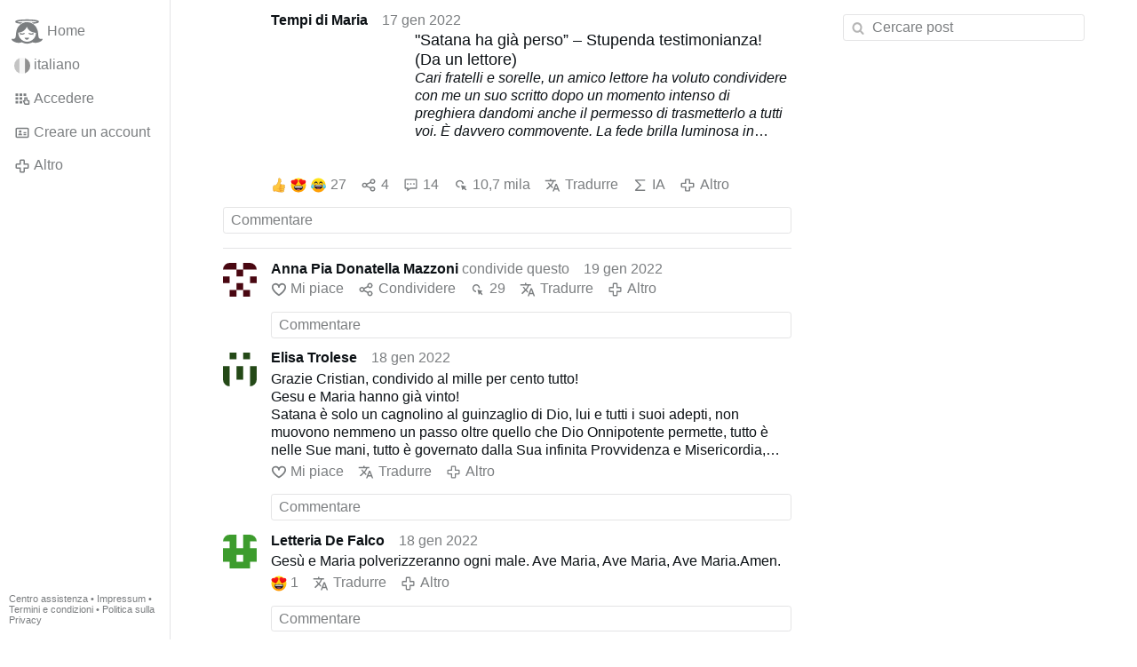

--- FILE ---
content_type: text/html; charset=utf-8
request_url: https://www.gloria.tv/post/zCLpZgTte4qZ2mgzeeCNqib8M/replies
body_size: 10997
content:
<!DOCTYPE html><html lang="it"><head><meta charset="utf-8"><meta name="viewport" content="width=device-width,initial-scale=1,minimum-scale=0.5,maximum-scale=2"><meta name="language" content="it"><title>&quot;Satana ha già perso” – Stupenda testimonianza! (Da un lettore) – Gloria.tv</title><link rel="stylesheet" href="/style/VwxYVANw84D92PDpeAQMLm2WV"><script src="/script/6UYm8pYRGmoS1P3qBNbb9Ua3i" async></script><script type="application/json">{"language":"LWuifGHdzSMu3RbWvem4B68Dj","i18n":{"datetime":{"plural":"['one','many','other'][(n==1)?0:((n!=0&&n%1000000==0)?1:2)]","year-1":"anno scorso","year-0":"quest’anno","year+1":"anno prossimo","year-one":"{#} anno fa","year-other":"{#} anni fa","year+one":"tra {#} anno","year+other":"tra {#} anni","month-1":"mese scorso","month-0":"questo mese","month+1":"mese prossimo","month-one":"{#} mese fa","month-other":"{#} mesi fa","month+one":"tra {#} mese","month+other":"tra {#} mesi","week-1":"settimana scorsa","week-0":"questa settimana","week+1":"settimana prossima","week-one":"{#} settimana fa","week-other":"{#} settimane fa","week+one":"tra {#} settimana","week+other":"tra {#} settimane","day-2":"l’altro ieri","day-1":"ieri","day-0":"oggi","day+1":"domani","day+2":"dopodomani","day-one":"{#} giorno fa","day-other":"{#} giorni fa","day+one":"tra {#} giorno","day+other":"tra {#} giorni","hour-0":"quest’ora","hour-one":"{#} ora fa","hour-other":"{#} ore fa","hour+one":"tra {#} ora","hour+other":"tra {#} ore","minute-0":"questo minuto","minute-one":"{#} minuto fa","minute-other":"{#} minuti fa","minute+one":"tra {#} minuto","minute+other":"tra {#} minuti","second-0":"ora","second-one":"{#} secondo fa","second-other":"{#} secondi fa","second+one":"tra {#} secondo","second+other":"tra {#} secondi","sunday-1":"domenica scorsa","sunday+1":"domenica prossima","monday-1":"lunedì scorso","monday+1":"lunedì prossimo","tuesday-1":"martedì scorso","tuesday+1":"martedì prossimo","wednesday-1":"mercoledì scorso","wednesday+1":"mercoledì prossimo","thursday-1":"giovedì scorso","thursday+1":"giovedì prossimo","friday-1":"venerdì scorso","friday+1":"venerdì prossimo","saturday-1":"sabato scorso","saturday+1":"sabato prossimo"},"wysiwyg":{"image":"Inserire immagine","attach":"Allegare file","smileys":"Emoticon","link":"Inserire link","bold":"Grassetto","italic":"Corsivo","underline":"Sottolineato","striketrough":"Barrato","textcolor":"Colore testo","backcolor":"Colore sfondo","clear":"Rimuovere formattazione"}},"user":null,"synchronizer":"7pbPU5EB9BCtIFVIqM2gLxVDiQr6jYWdLv3TIia5Z1eOHH2hYkzyffpFIo9luMyHwtdM5swscszNZgkTEk1wQTULuzpWGXmzLF4wwnm","session":"5Fm11eXIcftoYeRmdDkz5ymlWTjoBo7MIISc5Sduw1zs3rjZZSxShClSlywFjyLJDn5liSyzGHQJyL7GHC0Rm6djPzYsntyr22WtlrjwAxP1m","websocket":{"url":"wss://ws0001.gloria.tv/"}}</script><link rel="canonical" href="/post/zCLpZgTte4qZ2mgzeeCNqib8M/replies"><link rel="prev" href="/post/SkQGXoGJrsmp3HnPbbpa8y7EV"><link rel="next" href="/post/RNRNGvC4GVSZ1xr1h923NULSc"><link rel="icon" sizes="any" href="/assets/favicon.svg" type="image/svg+xml"><link rel="icon" sizes="any" href="/assets/favicon.ico"><link rel="apple-touch-icon" sizes="180x180" href="/assets/apple-touch-icon.png"><link rel="manifest" href="/assets/manifest.webmanifest"><meta name="referrer" content="origin-when-cross-origin"><meta name="robots" content="noindex"><meta name="google" content="notranslate"><meta property="og:url" content="https://www.gloria.tv/post/zCLpZgTte4qZ2mgzeeCNqib8M"><meta property="og:type" content="article"><meta property="og:article:published_time" content="63809657785129182"><meta property="og:title" content="&quot;Satana ha già perso” – Stupenda testimonianza! (Da un lettore)"><meta property="og:image" content="https://seedus4268.gloriatv.net/storage1/9wqpdb9h463o4h1a3s7tmbuqwud12cconcac84z?secure=KcRvFVMXxpHSZPLoULQvKw&amp;expires=1768610235&amp;scale=4096"></head><body><div class="frame"><nav><ul class="menu"><li><a href="/" data-load="{}"><svg viewBox="0 0 24 24" class="icon home"><use xlink:href="/icon/mascot#icon"></use></svg><svg viewBox="0 0 24 24" class="icon home"><use xlink:href="/icon/mascotinverse#icon"></use></svg>Home</a></li><li><a href="/languages/" data-dialog="{&quot;languages&quot;:&quot;&quot;}"><span class="figure icon"><svg xmlns="http://www.w3.org/2000/svg" style="border-radius:50%" viewBox="0 0 512 512"><path fill="#eee" d="M167 0h178l25.9 252.3L345 512H167l-29.8-253.4z"/><path fill="#6da544" d="M0 0h167v512H0z"/><path fill="#d80027" d="M345 0h167v512H345z"/></svg></span>italiano</a></li><li><label for="login"><svg viewBox="0 0 24 24" class="icon"><use xlink:href="/icon/credentials#icon"></use></svg>Accedere</label></li><li><a href="/signup/" data-load="{&quot;signup&quot;:&quot;&quot;}"><svg viewBox="0 0 24 24" class="icon"><use xlink:href="/icon/profile#icon"></use></svg>Creare un account</a></li><li class="dropdown"><button class="link" type="button"><svg viewBox="0 0 24 24" class="icon"><use xlink:href="/icon/more#icon"></use></svg>Altro</button><ul class="menu"><li><a href="/videos/" data-load="{&quot;videos&quot;:&quot;&quot;}"><svg viewBox="0 0 24 24" class="icon"><use xlink:href="/icon/video#icon"></use></svg>Video</a></li><li><a href="/news/" data-load="{&quot;news&quot;:&quot;&quot;}"><svg viewBox="0 0 24 24" class="icon"><use xlink:href="/icon/story#icon"></use></svg>Notizie</a></li><li><a href="/photos/" data-load="{&quot;photos&quot;:&quot;&quot;}"><svg viewBox="0 0 24 24" class="icon"><use xlink:href="/icon/photo#icon"></use></svg>Immagini</a></li><li><a href="/albums/" data-load="{&quot;albums&quot;:&quot;&quot;}"><svg viewBox="0 0 24 24" class="icon"><use xlink:href="/icon/album#icon"></use></svg>Album</a></li><li class="mobile"><a href="/docs/" target="_blank"><svg viewBox="0 0 24 24" class="icon"><use xlink:href="/icon/menu#icon"></use></svg>Centro assistenza</a></li><li class="mobile"><a href="/docs/disclosure" target="_blank"><svg viewBox="0 0 24 24" class="icon"><use xlink:href="/icon/menu#icon"></use></svg>Impressum</a></li><li class="mobile"><a href="/docs/termsconditions" target="_blank"><svg viewBox="0 0 24 24" class="icon"><use xlink:href="/icon/menu#icon"></use></svg>Termini e condizioni</a></li><li class="mobile"><a href="/docs/privacypolicy" target="_blank"><svg viewBox="0 0 24 24" class="icon"><use xlink:href="/icon/menu#icon"></use></svg>Politica sulla Privacy</a></li></ul></li><li class="aside"><label for="aside"><svg viewBox="0 0 24 24" class="icon"><use xlink:href="/icon/menu#icon"></use></svg>Menu</label></li><li class="address"><address><a href="/docs/" target="_blank">Centro assistenza</a> • <a href="/docs/disclosure" target="_blank">Impressum</a> • <a href="/docs/termsconditions" target="_blank">Termini e condizioni</a> • <a href="/docs/privacypolicy" target="_blank">Politica sulla Privacy</a></address></li></ul></nav><div class="content"><main><section class="card" data-notify="{&quot;url&quot;:&quot;ws://nf0002/&quot;,&quot;kind&quot;:&quot;post&quot;,&quot;id&quot;:&quot;zCLpZgTte4qZ2mgzeeCNqib8M&quot;}"><div class="tile cols"><div class="col-user"><div class="avatar"><figure><div style="padding-top:100%"></div><img src="https://seedus3932.gloriatv.net/storage1/vgqg16l6dtlrqd2aoe96psgzusl7keb8ji4edid?secure=P9l4IK_qeeR8ewpbn05zaA&amp;expires=1768683996" width="384" height="383" alt="" loading="lazy" crossorigin="anonymous" style="width:100.261%;background-color:#193143" data-scale="{&quot;mediatype&quot;:&quot;image/avif&quot;,&quot;frames&quot;:null,&quot;focus&quot;:{&quot;left&quot;:244,&quot;top&quot;:216}}"><a href="/user/mS74kAYCyg2v13hkEUtPmy93H" data-load="{&quot;user&quot;:&quot;mS74kAYCyg2v13hkEUtPmy93H&quot;}"></a></figure></div></div><div class="col-spare"><div class="cols"><a href="/user/mS74kAYCyg2v13hkEUtPmy93H" class="muted" data-load="{&quot;user&quot;:&quot;mS74kAYCyg2v13hkEUtPmy93H&quot;}"><cite>Tempi di Maria</cite></a><time datetime="2022-01-17T16:56:25.129Z" title="lunedì 17 gennaio 2022 11:56:25 ET">17 gen 2022</time></div><div class="tight cols"><div class="col-thumb"><figure><div style="padding-top:100%"></div><img src="https://seedus4268.gloriatv.net/storage1/9wqpdb9h463o4h1a3s7tmbuqwud12cconcac84z?secure=KcRvFVMXxpHSZPLoULQvKw&amp;expires=1768610235" width="1280" height="720" alt="" loading="lazy" crossorigin="anonymous" style="width:177.778%;margin-left:-33.75%;margin-right:-44.028%;background-color:#edebb4" data-scale="{&quot;mediatype&quot;:&quot;image/avif&quot;,&quot;frames&quot;:null,&quot;focus&quot;:{&quot;left&quot;:603,&quot;top&quot;:448}}"><div class="topright"><svg viewBox="0 0 24 24" class="icon"><use xlink:href="/icon/story#icon"></use></svg></div><a href="/post/zCLpZgTte4qZ2mgzeeCNqib8M" data-post="{&quot;post&quot;:&quot;zCLpZgTte4qZ2mgzeeCNqib8M&quot;}"></a></figure></div><div class="col-spare"><h2><a href="/post/zCLpZgTte4qZ2mgzeeCNqib8M" data-post="{&quot;post&quot;:&quot;zCLpZgTte4qZ2mgzeeCNqib8M&quot;}">&quot;Satana ha già perso” – Stupenda testimonianza! (Da un lettore)</a></h2><p><span style="font-style:italic;">Cari fratelli e sorelle, un amico lettore ha voluto condividere con me un suo scritto dopo un momento intenso di preghiera dandomi anche il permesso di trasmetterlo a tutti voi. È davvero commovente. La fede brilla luminosa in queste parole che infondono coraggio in tutti noi. Lo ringraziamo e gli chiediamo di pregare per noi perché tutti abbiamo sempre la forza di parlare e comportarci in modo veramente cristiano nel bel mezzo della grande prova in cui ci troviamo.<br>* * *</span><br><span style="font-weight:bold;">Voi volete chiuderci nelle nostre case, volete isolarci, volete escluderci, volete evitare di vederci, di ascoltarci, volete zittire la nostra voce.<br>Volete costringerci ad obbedirvi.<br>Ci obbligate a vivere lontani da un mondo che avete creato a vostra immagine e somiglianza, lontano da Dio.<br>In tutti questi vostri intenti malvagi, si cela un progetto criminale che a vostra insaputa, ci sta rafforzando enormemente.<br>Lontani da quel mondo da voi voluto e progettato, noi ci stiamo bene, noi ci escludiamo con gioia, ci auto …</span><a href="/post/zCLpZgTte4qZ2mgzeeCNqib8M" class="toggle" data-post="{&quot;post&quot;:&quot;zCLpZgTte4qZ2mgzeeCNqib8M&quot;}">Altro</a></p></div></div><div class="tile cols"><label for="login" class="muted"><span class="icon" data-likes="{&quot;post&quot;:&quot;zCLpZgTte4qZ2mgzeeCNqib8M&quot;,&quot;likes&quot;:&quot;upvote&quot;}"><svg viewBox="0 0 24 24"><image xlink:href="/icon/upvote" width="24" height="24"></image></svg></span><span class="icon" data-likes="{&quot;post&quot;:&quot;zCLpZgTte4qZ2mgzeeCNqib8M&quot;,&quot;likes&quot;:&quot;love&quot;}"><svg viewBox="0 0 24 24"><image xlink:href="/icon/love" width="24" height="24"></image></svg></span><span class="icon" data-likes="{&quot;post&quot;:&quot;zCLpZgTte4qZ2mgzeeCNqib8M&quot;,&quot;likes&quot;:&quot;funny&quot;}"><svg viewBox="0 0 24 24"><image xlink:href="/icon/funny" width="24" height="24"></image></svg></span>27</label><label for="login" class="muted" title="Condividere"><svg viewBox="0 0 24 24" class="icon"><use xlink:href="/icon/share#icon"></use></svg>4</label><a href="/post/zCLpZgTte4qZ2mgzeeCNqib8M/replies" class="muted" data-post="{&quot;post&quot;:&quot;zCLpZgTte4qZ2mgzeeCNqib8M&quot;,&quot;replies&quot;:&quot;&quot;}" title="Commenti"><svg viewBox="0 0 24 24" class="icon"><use xlink:href="/icon/posting#icon"></use></svg>14</a><a href="/post/zCLpZgTte4qZ2mgzeeCNqib8M/request/views" class="muted" data-dialog="{&quot;post&quot;:&quot;zCLpZgTte4qZ2mgzeeCNqib8M&quot;,&quot;request&quot;:&quot;views&quot;}" title="Visualizzazioni"><svg viewBox="0 0 24 24" class="icon"><use xlink:href="/icon/click#icon"></use></svg>10,7 mila</a><button class="muted" type="button" data-translate="https://seedus0275.gloriatv.net/?post=zCLpZgTte4qZ2mgzeeCNqib8M&amp;source=it&amp;target=it,en"><svg viewBox="0 0 24 24" class="icon"><use xlink:href="/icon/translate#icon"></use></svg>Tradurre</button><button class="muted" type="button" data-summarize="https://seedus0275.gloriatv.net/?post=zCLpZgTte4qZ2mgzeeCNqib8M&amp;source=it&amp;target=it,en"><svg viewBox="0 0 24 24" class="icon"><use xlink:href="/icon/summarize#icon"></use></svg>IA</button><div class="dropdown"><button class="muted" type="button"><svg viewBox="0 0 24 24" class="icon"><use xlink:href="/icon/more#icon"></use></svg>Altro</button><ul class="menu"><li><a href="/post/zCLpZgTte4qZ2mgzeeCNqib8M/request/complaint" data-dialog="{&quot;post&quot;:&quot;zCLpZgTte4qZ2mgzeeCNqib8M&quot;,&quot;request&quot;:&quot;complaint&quot;}"><svg viewBox="0 0 24 24" class="icon"><use xlink:href="/icon/complaint#icon"></use></svg>Segnalare</a></li><li><button disabled><svg viewBox="0 0 24 24" class="icon"><use xlink:href="/icon/modify#icon"></use></svg>Cambiare post</button></li><li><button disabled><svg viewBox="0 0 24 24" class="icon"><use xlink:href="/icon/trash#icon"></use></svg>Rimuovere post</button></li></ul></div></div></div></div><label for="login" class="wysiwyg tile" data-patch="{&quot;pagination&quot;:&quot;[base64]&quot;}"><span class="contenteditable" data-placeholder="Commentare"></span></label></section><section class="tile" data-notify="{&quot;url&quot;:&quot;ws://nf0003/&quot;,&quot;kind&quot;:&quot;share&quot;,&quot;id&quot;:&quot;4GawrPvcYTx96X28QojATm7k6&quot;}"><div class="cols"><div class="col-user"><div class="identicon"><figure><div style="padding-top:100%"></div><svg xmlns="http://www.w3.org/2000/svg" viewBox="0 0 5 5"><path d="M0 0H2V1H0zM3 0H5V1H3zM2 1H3V2H2zM0 2H1V3H0zM4 2H5V3H4zM2 3H3V4H2zM1 4H2V5H1zM3 4H4V5H3z" fill="#490711"/></svg><a href="/user/rARUbfBVoFDf4XaghNHrwEWZt" data-load="{&quot;user&quot;:&quot;rARUbfBVoFDf4XaghNHrwEWZt&quot;}"></a></figure></div></div><div class="col-spare"><div class="cols"><div class="muted"><a href="/user/rARUbfBVoFDf4XaghNHrwEWZt" class="muted" data-load="{&quot;user&quot;:&quot;rARUbfBVoFDf4XaghNHrwEWZt&quot;}"><cite>Anna Pia Donatella Mazzoni</cite></a> condivide questo</div><time datetime="2022-01-19T13:24:17.3Z" title="mercoledì 19 gennaio 2022 08:24:17 ET">19 gen 2022</time></div><div class="cols tight"><label for="login" class="muted"><svg viewBox="0 0 24 24" class="icon"><use xlink:href="/icon/like#icon"></use></svg>Mi piace</label><label for="login" class="muted"><svg viewBox="0 0 24 24" class="icon"><use xlink:href="/icon/share#icon"></use></svg>Condividere</label><a href="/share/4GawrPvcYTx96X28QojATm7k6/request/views" class="muted" data-dialog="{&quot;share&quot;:&quot;4GawrPvcYTx96X28QojATm7k6&quot;,&quot;request&quot;:&quot;views&quot;}" title="Visualizzazioni"><svg viewBox="0 0 24 24" class="icon"><use xlink:href="/icon/click#icon"></use></svg>29</a><button class="muted" type="button" data-translate="https://seedus0275.gloriatv.net/?share=4GawrPvcYTx96X28QojATm7k6&amp;source=it&amp;target=it,en"><svg viewBox="0 0 24 24" class="icon"><use xlink:href="/icon/translate#icon"></use></svg>Tradurre</button><div class="dropdown"><button class="muted" type="button"><svg viewBox="0 0 24 24" class="icon"><use xlink:href="/icon/more#icon"></use></svg>Altro</button><ul class="menu"><li><a href="/share/4GawrPvcYTx96X28QojATm7k6/request/complaint" data-dialog="{&quot;share&quot;:&quot;4GawrPvcYTx96X28QojATm7k6&quot;,&quot;request&quot;:&quot;complaint&quot;}"><svg viewBox="0 0 24 24" class="icon"><use xlink:href="/icon/complaint#icon"></use></svg>Segnalare</a></li><li><button disabled><svg viewBox="0 0 24 24" class="icon"><use xlink:href="/icon/trash#icon"></use></svg>Rimuovere condivisione</button></li></ul></div></div><label for="login" class="wysiwyg tile" data-patch="{&quot;pagination&quot;:&quot;VKG3aqpSx3hK6DqnTRO0OyURtfDfTJBV6Xyvme5nrSJgtf85jTYamykN7qYfVACBnq7ck07fHTCX77dZyBovt2fZHbsrmTIzLycYBzfTz0EDlqb6d4W6zbDcyTgYv25Sl5IvlVnnGE7DxzKafgL0iG&quot;}"><span class="contenteditable" data-placeholder="Commentare"></span></label></div></div></section><section class="tile" data-notify="{&quot;url&quot;:&quot;ws://nf0001/&quot;,&quot;kind&quot;:&quot;posting&quot;,&quot;id&quot;:&quot;BgDvRTcmfnsv4UBVicaa997WD&quot;}"><div class="cols"><div class="col-user"><div class="identicon"><figure><div style="padding-top:100%"></div><svg xmlns="http://www.w3.org/2000/svg" viewBox="0 0 5 5"><path d="M1 0H2V1H1zM3 0H4V1H3zM0 2H1V5H0zM2 2H3V4H2zM4 2H5V5H4z" fill="#244917"/></svg><a href="/user/4MqwjzikKdou3yNepbT8UaDMw" data-load="{&quot;user&quot;:&quot;4MqwjzikKdou3yNepbT8UaDMw&quot;}"></a></figure></div></div><div class="col-spare"><div class="cols"><a href="/user/4MqwjzikKdou3yNepbT8UaDMw" class="muted" data-load="{&quot;user&quot;:&quot;4MqwjzikKdou3yNepbT8UaDMw&quot;}"><cite>Elisa Trolese</cite></a><time datetime="2022-01-19T00:37:45.082Z" title="martedì 18 gennaio 2022 19:37:45 ET">18 gen 2022</time></div><p class="tight">Grazie Cristian, condivido al mille per cento tutto!<br>Gesu e Maria hanno già vinto!<br>Satana è solo un cagnolino al guinzaglio di Dio, lui e tutti i suoi adepti, non muovono nemmeno un passo oltre quello che Dio Onnipotente permette, tutto è nelle Sue mani, tutto è governato dalla Sua infinita Provvidenza e Misericordia, tutto Egli permette per il nostro Bene, il Bene quello Vero ed Eterno, non il &quot;&quot;&quot;benessere&quot;&quot;&quot; effimero e illusorio in questa valle di lacrime, in nome del quale, molti, troppi ormai, hanno rinunciato alla Verità.<br>Il male che vogliono farci, è solo un bene per noi, perché abbiamo il privilegio di scegliere liberamente, per amore a Gesù, di accettare per primi, quella Purificazione che presto sarà per tutti. Fiat voluntas Dei</p><div class="cols tight"><label for="login" class="muted"><svg viewBox="0 0 24 24" class="icon"><use xlink:href="/icon/like#icon"></use></svg>Mi piace</label><button class="muted" type="button" data-translate="https://seedus0275.gloriatv.net/?posting=BgDvRTcmfnsv4UBVicaa997WD&amp;source=it&amp;target=it,en"><svg viewBox="0 0 24 24" class="icon"><use xlink:href="/icon/translate#icon"></use></svg>Tradurre</button><div class="dropdown"><button class="muted" type="button"><svg viewBox="0 0 24 24" class="icon"><use xlink:href="/icon/more#icon"></use></svg>Altro</button><ul class="menu"><li><a href="/posting/BgDvRTcmfnsv4UBVicaa997WD/request/complaint" data-dialog="{&quot;posting&quot;:&quot;BgDvRTcmfnsv4UBVicaa997WD&quot;,&quot;request&quot;:&quot;complaint&quot;}"><svg viewBox="0 0 24 24" class="icon"><use xlink:href="/icon/complaint#icon"></use></svg>Segnalare</a></li><li><button disabled><svg viewBox="0 0 24 24" class="icon"><use xlink:href="/icon/modify#icon"></use></svg>Modificare commento</button></li><li><button disabled><svg viewBox="0 0 24 24" class="icon"><use xlink:href="/icon/trash#icon"></use></svg>Rimuovere commento</button></li></ul></div></div><label for="login" class="wysiwyg tile" data-patch="{&quot;pagination&quot;:&quot;yOnlbO618pYPX6eLyd2IyP5CV2GGXzFTozEcgy9JCYTA2JLGQ4gFuUgEFeWzMssm685eihUF1WPCXDbxW2LIyzlvhw3XDC2uFrgE00HLf7RkohYAr2PzQtlJRDtqCQ7xQqoEHo73pKnTW&quot;}"><span class="contenteditable" data-placeholder="Commentare"></span></label></div></div></section><section class="tile" data-notify="{&quot;url&quot;:&quot;ws://nf0003/&quot;,&quot;kind&quot;:&quot;posting&quot;,&quot;id&quot;:&quot;pSyrCK93kmVm12dmRYxqWBubJ&quot;}"><div class="cols"><div class="col-user"><div class="identicon"><figure><div style="padding-top:100%"></div><svg xmlns="http://www.w3.org/2000/svg" viewBox="0 0 5 5"><path d="M0 0H2V2H3V0H5V1H4V2H5V4H4V5H1V4H0V2H1V1H0zM2 3V4H3V3z" fill="#3d9c2d"/></svg><a href="/user/uHyYZ8WZuQs14fixgsvVyaH18" data-load="{&quot;user&quot;:&quot;uHyYZ8WZuQs14fixgsvVyaH18&quot;}"></a></figure></div></div><div class="col-spare"><div class="cols"><a href="/user/uHyYZ8WZuQs14fixgsvVyaH18" class="muted" data-load="{&quot;user&quot;:&quot;uHyYZ8WZuQs14fixgsvVyaH18&quot;}"><cite>Letteria De Falco</cite></a><time datetime="2022-01-18T06:03:16.795Z" title="martedì 18 gennaio 2022 01:03:16 ET">18 gen 2022</time></div><p class="tight">Gesù e Maria polverizzeranno ogni male. Ave Maria, Ave Maria, Ave Maria.Amen.</p><div class="cols tight"><label for="login" class="muted"><span class="icon" data-likes="{&quot;posting&quot;:&quot;pSyrCK93kmVm12dmRYxqWBubJ&quot;,&quot;likes&quot;:&quot;love&quot;}"><svg viewBox="0 0 24 24"><image xlink:href="/icon/love" width="24" height="24"></image></svg></span>1</label><button class="muted" type="button" data-translate="https://seedus0275.gloriatv.net/?posting=pSyrCK93kmVm12dmRYxqWBubJ&amp;source=it&amp;target=it,en"><svg viewBox="0 0 24 24" class="icon"><use xlink:href="/icon/translate#icon"></use></svg>Tradurre</button><div class="dropdown"><button class="muted" type="button"><svg viewBox="0 0 24 24" class="icon"><use xlink:href="/icon/more#icon"></use></svg>Altro</button><ul class="menu"><li><a href="/posting/pSyrCK93kmVm12dmRYxqWBubJ/request/complaint" data-dialog="{&quot;posting&quot;:&quot;pSyrCK93kmVm12dmRYxqWBubJ&quot;,&quot;request&quot;:&quot;complaint&quot;}"><svg viewBox="0 0 24 24" class="icon"><use xlink:href="/icon/complaint#icon"></use></svg>Segnalare</a></li><li><button disabled><svg viewBox="0 0 24 24" class="icon"><use xlink:href="/icon/modify#icon"></use></svg>Modificare commento</button></li><li><button disabled><svg viewBox="0 0 24 24" class="icon"><use xlink:href="/icon/trash#icon"></use></svg>Rimuovere commento</button></li></ul></div></div><label for="login" class="wysiwyg tile" data-patch="{&quot;pagination&quot;:&quot;43CTaDg1jVabYIyS401kzlrdjZdleDWxSSoeyJrfSWwpjs6pdIzBQwuof419kaPSQV70mR3sSN8Q850QldNVmdX79f4Z72qov9lKpEQ2kGJFn1vB1dPUw3yP6cbcPsnLn6zZdVTKMg3K&quot;}"><span class="contenteditable" data-placeholder="Commentare"></span></label></div></div></section><section class="tile" data-notify="{&quot;url&quot;:&quot;ws://nf0003/&quot;,&quot;kind&quot;:&quot;posting&quot;,&quot;id&quot;:&quot;3zVmtprQwctA6QsUVjW3fkKL6&quot;}"><div class="cols"><div class="col-user"><div class="avatar"><figure><div style="padding-top:100%"></div><img src="https://seedus2043.gloriatv.net/storage1/y7oisva9zfegsfba5bjlfa0713ngkv8iy8mylpo?secure=ac0Vzgl_v0pRxhncCNLq3Q&amp;expires=1768692274" width="181" height="190" alt="" loading="lazy" crossorigin="anonymous" style="margin-bottom:-4.972%;background-color:#d30d0b" data-scale="{&quot;mediatype&quot;:&quot;image/avif&quot;,&quot;frames&quot;:null,&quot;focus&quot;:{&quot;left&quot;:67,&quot;top&quot;:81}}"><a href="/user/Ga7aomYEPkrB1YYoHkFBAYQPH" data-load="{&quot;user&quot;:&quot;Ga7aomYEPkrB1YYoHkFBAYQPH&quot;}"></a></figure></div></div><div class="col-spare"><div class="cols"><a href="/user/Ga7aomYEPkrB1YYoHkFBAYQPH" class="muted" data-load="{&quot;user&quot;:&quot;Ga7aomYEPkrB1YYoHkFBAYQPH&quot;}"><cite>PaolinaS</cite></a><time datetime="2022-01-17T23:09:44.052Z" title="lunedì 17 gennaio 2022 18:09:44 ET">17 gen 2022</time></div><p class="tight">Grazie per aver dato voce a tutti noi <svg viewBox="0 0 64 64" class="emoji"><image xlink:href="/emoji/f09f998f" width="64" height="64"></image></svg></p><div class="cols tight"><label for="login" class="muted"><span class="icon" data-likes="{&quot;posting&quot;:&quot;3zVmtprQwctA6QsUVjW3fkKL6&quot;,&quot;likes&quot;:&quot;love&quot;}"><svg viewBox="0 0 24 24"><image xlink:href="/icon/love" width="24" height="24"></image></svg></span>1</label><button class="muted" type="button" data-translate="https://seedus3932.gloriatv.net/?posting=3zVmtprQwctA6QsUVjW3fkKL6&amp;source=it&amp;target=it,en"><svg viewBox="0 0 24 24" class="icon"><use xlink:href="/icon/translate#icon"></use></svg>Tradurre</button><div class="dropdown"><button class="muted" type="button"><svg viewBox="0 0 24 24" class="icon"><use xlink:href="/icon/more#icon"></use></svg>Altro</button><ul class="menu"><li><a href="/posting/3zVmtprQwctA6QsUVjW3fkKL6/request/complaint" data-dialog="{&quot;posting&quot;:&quot;3zVmtprQwctA6QsUVjW3fkKL6&quot;,&quot;request&quot;:&quot;complaint&quot;}"><svg viewBox="0 0 24 24" class="icon"><use xlink:href="/icon/complaint#icon"></use></svg>Segnalare</a></li><li><button disabled><svg viewBox="0 0 24 24" class="icon"><use xlink:href="/icon/modify#icon"></use></svg>Modificare commento</button></li><li><button disabled><svg viewBox="0 0 24 24" class="icon"><use xlink:href="/icon/trash#icon"></use></svg>Rimuovere commento</button></li></ul></div></div><label for="login" class="wysiwyg tile" data-patch="{&quot;pagination&quot;:&quot;OtaPh5XNTRtFWZAJOfoPmo9UZvPeuqxuF0iQDheQLIAs0OqOKalMNq8XAzz6jJHYUNlz8yoghfHCFllZ81uy3JNiWIJ4GRISCby8ps9nR2SECR7YSCk3hkDFFeF7scHdSewIxxalDNDy&quot;}"><span class="contenteditable" data-placeholder="Commentare"></span></label></div></div></section><section class="tile" data-notify="{&quot;url&quot;:&quot;ws://nf0003/&quot;,&quot;kind&quot;:&quot;posting&quot;,&quot;id&quot;:&quot;gNMojczv14nc3wyHKKB7PURZ7&quot;}"><div class="cols"><div class="col-user"><div class="identicon"><figure><div style="padding-top:100%"></div><svg xmlns="http://www.w3.org/2000/svg" viewBox="0 0 5 5"><path d="M0 0H2V1H0zM3 0H5V1H3zM0 2H1V3H0zM2 2H3V3H2zM4 2H5V3H4zM0 4H5V5H0z" fill="#2b7635"/></svg><a href="/user/pKAHvTQ649PK3HZzhAD34uxHy" data-load="{&quot;user&quot;:&quot;pKAHvTQ649PK3HZzhAD34uxHy&quot;}"></a></figure></div></div><div class="col-spare"><div class="cols"><a href="/user/pKAHvTQ649PK3HZzhAD34uxHy" class="muted" data-load="{&quot;user&quot;:&quot;pKAHvTQ649PK3HZzhAD34uxHy&quot;}"><cite>Sandrolanteri</cite></a><time datetime="2022-01-17T21:22:48.618Z" title="lunedì 17 gennaio 2022 16:22:48 ET">17 gen 2022</time></div><p class="tight">Bellissimo e molto profondo</p><div class="cols tight"><label for="login" class="muted"><span class="icon" data-likes="{&quot;posting&quot;:&quot;gNMojczv14nc3wyHKKB7PURZ7&quot;,&quot;likes&quot;:&quot;love&quot;}"><svg viewBox="0 0 24 24"><image xlink:href="/icon/love" width="24" height="24"></image></svg></span>1</label><button class="muted" type="button" data-translate="https://seedus0275.gloriatv.net/?posting=gNMojczv14nc3wyHKKB7PURZ7&amp;source=it&amp;target=it,en"><svg viewBox="0 0 24 24" class="icon"><use xlink:href="/icon/translate#icon"></use></svg>Tradurre</button><div class="dropdown"><button class="muted" type="button"><svg viewBox="0 0 24 24" class="icon"><use xlink:href="/icon/more#icon"></use></svg>Altro</button><ul class="menu"><li><a href="/posting/gNMojczv14nc3wyHKKB7PURZ7/request/complaint" data-dialog="{&quot;posting&quot;:&quot;gNMojczv14nc3wyHKKB7PURZ7&quot;,&quot;request&quot;:&quot;complaint&quot;}"><svg viewBox="0 0 24 24" class="icon"><use xlink:href="/icon/complaint#icon"></use></svg>Segnalare</a></li><li><button disabled><svg viewBox="0 0 24 24" class="icon"><use xlink:href="/icon/modify#icon"></use></svg>Modificare commento</button></li><li><button disabled><svg viewBox="0 0 24 24" class="icon"><use xlink:href="/icon/trash#icon"></use></svg>Rimuovere commento</button></li></ul></div></div><label for="login" class="wysiwyg tile" data-patch="{&quot;pagination&quot;:&quot;SJTgBlyhKbcT1ycexLDu3mYLnUYeFvqtz7bPdsygJi5nKz9uu2RPac5zizLZHezR7fDFySKzXyoy1yzoHH2HRB7WyzknsVC0585QI7ME88D8LFs2IypkzvEOc2ridc6lCz1qqn5JBFaOUk&quot;}"><span class="contenteditable" data-placeholder="Commentare"></span></label></div></div></section><section class="tile" data-notify="{&quot;url&quot;:&quot;ws://nf0001/&quot;,&quot;kind&quot;:&quot;posting&quot;,&quot;id&quot;:&quot;DhtNpT1KoPTP3JT6fHLbfdZPv&quot;}"><div class="cols"><div class="col-user"><div class="identicon"><figure><div style="padding-top:100%"></div><svg xmlns="http://www.w3.org/2000/svg" viewBox="0 0 5 5"><path d="M0 0H1V1H0zM2 0H3V1H2zM4 0H5V1H4zM1 1H2V5H1V4H0V3H1zM3 1H4V3H5V4H4V5H3z" fill="#00952c"/></svg><a href="/user/wwos2PSfimEA2QyccBYWbyigV" data-load="{&quot;user&quot;:&quot;wwos2PSfimEA2QyccBYWbyigV&quot;}"></a></figure></div></div><div class="col-spare"><div class="cols"><a href="/user/wwos2PSfimEA2QyccBYWbyigV" class="muted" data-load="{&quot;user&quot;:&quot;wwos2PSfimEA2QyccBYWbyigV&quot;}"><cite>Concetta Gervasi</cite></a><time datetime="2022-01-17T19:29:57.87Z" title="lunedì 17 gennaio 2022 14:29:57 ET">17 gen 2022</time></div><p class="tight">Grazie Christian ( mio figlio si chiama come te) anch&apos;io sto vivendo allo stesso modo e penso le stesse cose..non sono mai stata così felice di essere Cristiana e non dimentichiamo che l&apos;oro si forgia col <svg viewBox="0 0 64 64" class="emoji"><image xlink:href="/emoji/f09f94a5" width="64" height="64"></image></svg></p><div class="cols tight"><label for="login" class="muted"><span class="icon" data-likes="{&quot;posting&quot;:&quot;DhtNpT1KoPTP3JT6fHLbfdZPv&quot;,&quot;likes&quot;:&quot;upvote&quot;}"><svg viewBox="0 0 24 24"><image xlink:href="/icon/upvote" width="24" height="24"></image></svg></span><span class="icon" data-likes="{&quot;posting&quot;:&quot;DhtNpT1KoPTP3JT6fHLbfdZPv&quot;,&quot;likes&quot;:&quot;love&quot;}"><svg viewBox="0 0 24 24"><image xlink:href="/icon/love" width="24" height="24"></image></svg></span>2</label><button class="muted" type="button" data-translate="https://seedus3932.gloriatv.net/?posting=DhtNpT1KoPTP3JT6fHLbfdZPv&amp;source=it&amp;target=it,en"><svg viewBox="0 0 24 24" class="icon"><use xlink:href="/icon/translate#icon"></use></svg>Tradurre</button><div class="dropdown"><button class="muted" type="button"><svg viewBox="0 0 24 24" class="icon"><use xlink:href="/icon/more#icon"></use></svg>Altro</button><ul class="menu"><li><a href="/posting/DhtNpT1KoPTP3JT6fHLbfdZPv/request/complaint" data-dialog="{&quot;posting&quot;:&quot;DhtNpT1KoPTP3JT6fHLbfdZPv&quot;,&quot;request&quot;:&quot;complaint&quot;}"><svg viewBox="0 0 24 24" class="icon"><use xlink:href="/icon/complaint#icon"></use></svg>Segnalare</a></li><li><button disabled><svg viewBox="0 0 24 24" class="icon"><use xlink:href="/icon/modify#icon"></use></svg>Modificare commento</button></li><li><button disabled><svg viewBox="0 0 24 24" class="icon"><use xlink:href="/icon/trash#icon"></use></svg>Rimuovere commento</button></li></ul></div></div><section class="tile" data-notify="{&quot;url&quot;:&quot;ws://nf0003/&quot;,&quot;kind&quot;:&quot;posting&quot;,&quot;id&quot;:&quot;RmLEaRLanWc13FLjej36Pd8zM&quot;}"><div class="cols"><div class="col-user"><div class="identicon"><figure><div style="padding-top:100%"></div><svg xmlns="http://www.w3.org/2000/svg" viewBox="0 0 5 5"><path d="M1 0H2V1H1zM3 0H4V1H3zM0 2H1V5H0zM2 2H3V4H2zM4 2H5V5H4z" fill="#244917"/></svg><a href="/user/4MqwjzikKdou3yNepbT8UaDMw" data-load="{&quot;user&quot;:&quot;4MqwjzikKdou3yNepbT8UaDMw&quot;}"></a></figure></div></div><div class="col-spare"><div class="cols"><a href="/user/4MqwjzikKdou3yNepbT8UaDMw" class="muted" data-load="{&quot;user&quot;:&quot;4MqwjzikKdou3yNepbT8UaDMw&quot;}"><cite>Elisa Trolese</cite></a><time datetime="2022-01-19T00:38:57.063Z" title="martedì 18 gennaio 2022 19:38:57 ET">18 gen 2022</time></div><p class="tight">Vero sorella! Purificaci o Signore!</p><div class="cols tight"><label for="login" class="muted"><svg viewBox="0 0 24 24" class="icon"><use xlink:href="/icon/like#icon"></use></svg>Mi piace</label><button class="muted" type="button" data-translate="https://seedus3932.gloriatv.net/?posting=RmLEaRLanWc13FLjej36Pd8zM&amp;source=it&amp;target=it,en"><svg viewBox="0 0 24 24" class="icon"><use xlink:href="/icon/translate#icon"></use></svg>Tradurre</button><div class="dropdown"><button class="muted" type="button"><svg viewBox="0 0 24 24" class="icon"><use xlink:href="/icon/more#icon"></use></svg>Altro</button><ul class="menu"><li><a href="/posting/RmLEaRLanWc13FLjej36Pd8zM/request/complaint" data-dialog="{&quot;posting&quot;:&quot;RmLEaRLanWc13FLjej36Pd8zM&quot;,&quot;request&quot;:&quot;complaint&quot;}"><svg viewBox="0 0 24 24" class="icon"><use xlink:href="/icon/complaint#icon"></use></svg>Segnalare</a></li><li><button disabled><svg viewBox="0 0 24 24" class="icon"><use xlink:href="/icon/modify#icon"></use></svg>Modificare commento</button></li><li><button disabled><svg viewBox="0 0 24 24" class="icon"><use xlink:href="/icon/trash#icon"></use></svg>Rimuovere commento</button></li></ul></div></div></div></div></section><label for="login" class="wysiwyg tile" data-patch="{&quot;pagination&quot;:&quot;[base64]&quot;}"><span class="contenteditable" data-placeholder="Commentare"></span></label></div></div></section><section class="tile" data-notify="{&quot;url&quot;:&quot;ws://nf0002/&quot;,&quot;kind&quot;:&quot;posting&quot;,&quot;id&quot;:&quot;bXn6m8phDG8h1pgEZzc8g18uE&quot;}"><div class="cols"><div class="col-user"><div class="identicon"><figure><div style="padding-top:100%"></div><svg xmlns="http://www.w3.org/2000/svg" viewBox="0 0 5 5"><path d="M0 0H1V1H4V0H5V4H4V5H3V2H2V5H1V4H0z" fill="#12390d"/></svg><a href="/user/oMdNKu41dXbc4vsz2CG9ecUxo" data-load="{&quot;user&quot;:&quot;oMdNKu41dXbc4vsz2CG9ecUxo&quot;}"></a></figure></div></div><div class="col-spare"><div class="cols"><a href="/user/oMdNKu41dXbc4vsz2CG9ecUxo" class="muted" data-load="{&quot;user&quot;:&quot;oMdNKu41dXbc4vsz2CG9ecUxo&quot;}"><cite>roberto nuccio</cite></a><time datetime="2022-01-17T19:22:37.205Z" title="lunedì 17 gennaio 2022 14:22:37 ET">17 gen 2022</time></div><p class="tight">Stupenda verità dettata dallo Spirito Santo <svg viewBox="0 0 64 64" class="emoji"><image xlink:href="/emoji/f09f998f" width="64" height="64"></image></svg></p><div class="cols tight"><label for="login" class="muted"><span class="icon" data-likes="{&quot;posting&quot;:&quot;bXn6m8phDG8h1pgEZzc8g18uE&quot;,&quot;likes&quot;:&quot;love&quot;}"><svg viewBox="0 0 24 24"><image xlink:href="/icon/love" width="24" height="24"></image></svg></span>1</label><button class="muted" type="button" data-translate="https://seedus3932.gloriatv.net/?posting=bXn6m8phDG8h1pgEZzc8g18uE&amp;source=it&amp;target=it,en"><svg viewBox="0 0 24 24" class="icon"><use xlink:href="/icon/translate#icon"></use></svg>Tradurre</button><div class="dropdown"><button class="muted" type="button"><svg viewBox="0 0 24 24" class="icon"><use xlink:href="/icon/more#icon"></use></svg>Altro</button><ul class="menu"><li><a href="/posting/bXn6m8phDG8h1pgEZzc8g18uE/request/complaint" data-dialog="{&quot;posting&quot;:&quot;bXn6m8phDG8h1pgEZzc8g18uE&quot;,&quot;request&quot;:&quot;complaint&quot;}"><svg viewBox="0 0 24 24" class="icon"><use xlink:href="/icon/complaint#icon"></use></svg>Segnalare</a></li><li><button disabled><svg viewBox="0 0 24 24" class="icon"><use xlink:href="/icon/modify#icon"></use></svg>Modificare commento</button></li><li><button disabled><svg viewBox="0 0 24 24" class="icon"><use xlink:href="/icon/trash#icon"></use></svg>Rimuovere commento</button></li></ul></div></div><label for="login" class="wysiwyg tile" data-patch="{&quot;pagination&quot;:&quot;y0MmVL4oWyz6mt1J6fhbciXaapDMMrojECRQC69VcsoDYaAWUd38BzXP8kO2oDsg1Y7nn5gr5jys33zQ7ofeKCKCMWmPJaQGhzxagkykeRAYchK9TsIImKP2NaWKLDPjG6kpkpRDkLli&quot;}"><span class="contenteditable" data-placeholder="Commentare"></span></label></div></div></section><section class="tile" data-notify="{&quot;url&quot;:&quot;ws://nf0001/&quot;,&quot;kind&quot;:&quot;posting&quot;,&quot;id&quot;:&quot;4b1h7CAKiFtqCTdYiosqqb1fK&quot;}"><div class="cols"><div class="col-user"><div class="avatar"><figure><div style="padding-top:100%"></div><img src="https://seedus2043.gloriatv.net/storage1/ruvqhphw297ucglg5py92p4rpxoqqvmxmv125di?secure=NrEz18VkZIdoOLUc9OfFOQ&amp;expires=1768669529" width="3151" height="3151" alt="" loading="lazy" crossorigin="anonymous" style="background-color:#9a927c" data-scale="{&quot;mediatype&quot;:&quot;image/avif&quot;,&quot;frames&quot;:null,&quot;focus&quot;:{&quot;left&quot;:2099,&quot;top&quot;:2634}}"><a href="/user/17Y74Rv1AXNgC4fGnAXskANxU" data-load="{&quot;user&quot;:&quot;17Y74Rv1AXNgC4fGnAXskANxU&quot;}"></a></figure></div></div><div class="col-spare"><div class="cols"><a href="/user/17Y74Rv1AXNgC4fGnAXskANxU" class="muted" data-load="{&quot;user&quot;:&quot;17Y74Rv1AXNgC4fGnAXskANxU&quot;}"><cite>Caterina Greco</cite></a><time datetime="2022-01-17T17:55:34.964Z" title="lunedì 17 gennaio 2022 12:55:34 ET">17 gen 2022</time></div><p class="tight">Grazie Christian, condivido totalmente ed avanti tutta.</p><div class="cols tight"><label for="login" class="muted"><svg viewBox="0 0 24 24" class="icon"><use xlink:href="/icon/like#icon"></use></svg>Mi piace</label><button class="muted" type="button" data-translate="https://seedus3932.gloriatv.net/?posting=4b1h7CAKiFtqCTdYiosqqb1fK&amp;source=it&amp;target=it,en"><svg viewBox="0 0 24 24" class="icon"><use xlink:href="/icon/translate#icon"></use></svg>Tradurre</button><div class="dropdown"><button class="muted" type="button"><svg viewBox="0 0 24 24" class="icon"><use xlink:href="/icon/more#icon"></use></svg>Altro</button><ul class="menu"><li><a href="/posting/4b1h7CAKiFtqCTdYiosqqb1fK/request/complaint" data-dialog="{&quot;posting&quot;:&quot;4b1h7CAKiFtqCTdYiosqqb1fK&quot;,&quot;request&quot;:&quot;complaint&quot;}"><svg viewBox="0 0 24 24" class="icon"><use xlink:href="/icon/complaint#icon"></use></svg>Segnalare</a></li><li><button disabled><svg viewBox="0 0 24 24" class="icon"><use xlink:href="/icon/modify#icon"></use></svg>Modificare commento</button></li><li><button disabled><svg viewBox="0 0 24 24" class="icon"><use xlink:href="/icon/trash#icon"></use></svg>Rimuovere commento</button></li></ul></div></div><label for="login" class="wysiwyg tile" data-patch="{&quot;pagination&quot;:&quot;x8cxTznf2MYYitQhhef9PzEK5QIzySN6CboDrh5e3YO9UI2Fa7mptV5y2SsVPRDVRVO5znlytVwwAcuUs6FlnZeuB68HP2z1jCXqI4qFevxRywxf24YQk0J5xRZA96ItpB4ynrYyAwIpW&quot;}"><span class="contenteditable" data-placeholder="Commentare"></span></label></div></div></section><section class="tile" data-notify="{&quot;url&quot;:&quot;ws://nf0001/&quot;,&quot;kind&quot;:&quot;posting&quot;,&quot;id&quot;:&quot;mz96NvBkJeHo4FqDQMsVSKho7&quot;}"><div class="cols"><div class="col-user"><div class="identicon"><figure><div style="padding-top:100%"></div><svg xmlns="http://www.w3.org/2000/svg" viewBox="0 0 5 5"><path d="M2 0H3V1H2zM0 1H2V2H1V3H0zM3 1H5V3H4V2H3zM0 4H1V5H0zM2 4H3V5H2zM4 4H5V5H4z" fill="#5f1c10"/></svg><a href="/user/C4u4iMuDUBdf4odQXZ8xPQCEe" data-load="{&quot;user&quot;:&quot;C4u4iMuDUBdf4odQXZ8xPQCEe&quot;}"></a></figure></div></div><div class="col-spare"><div class="cols"><a href="/user/C4u4iMuDUBdf4odQXZ8xPQCEe" class="muted" data-load="{&quot;user&quot;:&quot;C4u4iMuDUBdf4odQXZ8xPQCEe&quot;}"><cite>Elisa Colella</cite></a><time datetime="2022-01-17T17:51:52.085Z" title="lunedì 17 gennaio 2022 12:51:52 ET">17 gen 2022</time></div><p class="tight">Grazie Christian, grazie Madre Santisdima di questo tuo figlio.</p><div class="cols tight"><label for="login" class="muted"><span class="icon" data-likes="{&quot;posting&quot;:&quot;mz96NvBkJeHo4FqDQMsVSKho7&quot;,&quot;likes&quot;:&quot;upvote&quot;}"><svg viewBox="0 0 24 24"><image xlink:href="/icon/upvote" width="24" height="24"></image></svg></span><span class="icon" data-likes="{&quot;posting&quot;:&quot;mz96NvBkJeHo4FqDQMsVSKho7&quot;,&quot;likes&quot;:&quot;love&quot;}"><svg viewBox="0 0 24 24"><image xlink:href="/icon/love" width="24" height="24"></image></svg></span>2</label><button class="muted" type="button" data-translate="https://seedus0275.gloriatv.net/?posting=mz96NvBkJeHo4FqDQMsVSKho7&amp;source=it&amp;target=it,en"><svg viewBox="0 0 24 24" class="icon"><use xlink:href="/icon/translate#icon"></use></svg>Tradurre</button><div class="dropdown"><button class="muted" type="button"><svg viewBox="0 0 24 24" class="icon"><use xlink:href="/icon/more#icon"></use></svg>Altro</button><ul class="menu"><li><a href="/posting/mz96NvBkJeHo4FqDQMsVSKho7/request/complaint" data-dialog="{&quot;posting&quot;:&quot;mz96NvBkJeHo4FqDQMsVSKho7&quot;,&quot;request&quot;:&quot;complaint&quot;}"><svg viewBox="0 0 24 24" class="icon"><use xlink:href="/icon/complaint#icon"></use></svg>Segnalare</a></li><li><button disabled><svg viewBox="0 0 24 24" class="icon"><use xlink:href="/icon/modify#icon"></use></svg>Modificare commento</button></li><li><button disabled><svg viewBox="0 0 24 24" class="icon"><use xlink:href="/icon/trash#icon"></use></svg>Rimuovere commento</button></li></ul></div></div><label for="login" class="wysiwyg tile" data-patch="{&quot;pagination&quot;:&quot;CcegZxehAPmzkbTD1g7DgEaNP7OFM4yUNxlJ7vK7Y2tSPaWI9LZGp2Tx9q73dRFCJf0ECq3mNEddIIMqHFNf9IzGSKnwRLpuztPDXNGodO5yJ2usv5QGLqdKlZZHzJZyvwhglfwyYb8w&quot;}"><span class="contenteditable" data-placeholder="Commentare"></span></label></div></div></section><section class="tile" data-notify="{&quot;url&quot;:&quot;ws://nf0003/&quot;,&quot;kind&quot;:&quot;share&quot;,&quot;id&quot;:&quot;CttHBAogYRYf3oRBwgMigWiv3&quot;}"><div class="cols"><div class="col-user"><div class="identicon"><figure><div style="padding-top:100%"></div><svg xmlns="http://www.w3.org/2000/svg" viewBox="0 0 5 5"><path d="M0 0H1V1H0zM2 0H3V1H2zM4 0H5V1H4zM1 1H2V2H1zM3 1H4V2H3zM0 2H1V3H0zM2 2H3V4H4V5H1V4H2zM4 2H5V3H4z" fill="#db3632"/></svg><a href="/user/GkQ6ECfnScqS1tcksHwyhNont" data-load="{&quot;user&quot;:&quot;GkQ6ECfnScqS1tcksHwyhNont&quot;}"></a></figure></div></div><div class="col-spare"><div class="cols"><div class="muted"><a href="/user/GkQ6ECfnScqS1tcksHwyhNont" class="muted" data-load="{&quot;user&quot;:&quot;GkQ6ECfnScqS1tcksHwyhNont&quot;}"><cite>Silvia Speranza</cite></a> condivide questo</div><time datetime="2022-01-17T17:46:17.166Z" title="lunedì 17 gennaio 2022 12:46:17 ET">17 gen 2022</time></div><div class="cols tight"><label for="login" class="muted"><svg viewBox="0 0 24 24" class="icon"><use xlink:href="/icon/like#icon"></use></svg>Mi piace</label><label for="login" class="muted"><svg viewBox="0 0 24 24" class="icon"><use xlink:href="/icon/share#icon"></use></svg>Condividere</label><a href="/share/CttHBAogYRYf3oRBwgMigWiv3/request/views" class="muted" data-dialog="{&quot;share&quot;:&quot;CttHBAogYRYf3oRBwgMigWiv3&quot;,&quot;request&quot;:&quot;views&quot;}" title="Visualizzazioni"><svg viewBox="0 0 24 24" class="icon"><use xlink:href="/icon/click#icon"></use></svg>22</a><button class="muted" type="button" data-translate="https://seedus0275.gloriatv.net/?share=CttHBAogYRYf3oRBwgMigWiv3&amp;source=it&amp;target=it,en"><svg viewBox="0 0 24 24" class="icon"><use xlink:href="/icon/translate#icon"></use></svg>Tradurre</button><div class="dropdown"><button class="muted" type="button"><svg viewBox="0 0 24 24" class="icon"><use xlink:href="/icon/more#icon"></use></svg>Altro</button><ul class="menu"><li><a href="/share/CttHBAogYRYf3oRBwgMigWiv3/request/complaint" data-dialog="{&quot;share&quot;:&quot;CttHBAogYRYf3oRBwgMigWiv3&quot;,&quot;request&quot;:&quot;complaint&quot;}"><svg viewBox="0 0 24 24" class="icon"><use xlink:href="/icon/complaint#icon"></use></svg>Segnalare</a></li><li><button disabled><svg viewBox="0 0 24 24" class="icon"><use xlink:href="/icon/trash#icon"></use></svg>Rimuovere condivisione</button></li></ul></div></div><label for="login" class="wysiwyg tile" data-patch="{&quot;pagination&quot;:&quot;j6vBbSygRWbggQzCbiRHSzrj5MglxyUnhgue0vPzgyWcuj2RzGsQGssgZRfJM3tVGFzRD0XA3zlJmSYpdFRffncp3AfsNY4cjZkxVOcmmH3BgS92WaEGvUUiB3ZRVTQm0zJVaitBtyNs3HuVkV3UQC&quot;}"><span class="contenteditable" data-placeholder="Commentare"></span></label></div></div></section><section class="tile" data-notify="{&quot;url&quot;:&quot;ws://nf0001/&quot;,&quot;kind&quot;:&quot;share&quot;,&quot;id&quot;:&quot;HbSCiafXLizL1QvYxeX3aHvxn&quot;}"><div class="cols"><div class="col-user"><div class="identicon"><figure><div style="padding-top:100%"></div><svg xmlns="http://www.w3.org/2000/svg" viewBox="0 0 5 5"><path d="M0 0H5V1H4V3H5V5H4V4H3V3H2V4H1V5H0V3H1V1H0zM2 1V2H3V1zM2 4H3V5H2z" fill="#ff00b2"/></svg><a href="/user/WJQW4gxbXc8q3X6U46ofFdvvF" data-load="{&quot;user&quot;:&quot;WJQW4gxbXc8q3X6U46ofFdvvF&quot;}"></a></figure></div></div><div class="col-spare"><div class="cols"><div class="muted"><a href="/user/WJQW4gxbXc8q3X6U46ofFdvvF" class="muted" data-load="{&quot;user&quot;:&quot;WJQW4gxbXc8q3X6U46ofFdvvF&quot;}"><cite>Silvia Silvia Gualandi</cite></a> condivide questo</div><time datetime="2022-01-17T17:39:40.428Z" title="lunedì 17 gennaio 2022 12:39:40 ET">17 gen 2022</time></div><div class="cols tight"><label for="login" class="muted"><svg viewBox="0 0 24 24" class="icon"><use xlink:href="/icon/like#icon"></use></svg>Mi piace</label><label for="login" class="muted"><svg viewBox="0 0 24 24" class="icon"><use xlink:href="/icon/share#icon"></use></svg>Condividere</label><a href="/share/HbSCiafXLizL1QvYxeX3aHvxn/request/views" class="muted" data-dialog="{&quot;share&quot;:&quot;HbSCiafXLizL1QvYxeX3aHvxn&quot;,&quot;request&quot;:&quot;views&quot;}" title="Visualizzazioni"><svg viewBox="0 0 24 24" class="icon"><use xlink:href="/icon/click#icon"></use></svg>24</a><button class="muted" type="button" data-translate="https://seedus3932.gloriatv.net/?share=HbSCiafXLizL1QvYxeX3aHvxn&amp;source=it&amp;target=it,en"><svg viewBox="0 0 24 24" class="icon"><use xlink:href="/icon/translate#icon"></use></svg>Tradurre</button><div class="dropdown"><button class="muted" type="button"><svg viewBox="0 0 24 24" class="icon"><use xlink:href="/icon/more#icon"></use></svg>Altro</button><ul class="menu"><li><a href="/share/HbSCiafXLizL1QvYxeX3aHvxn/request/complaint" data-dialog="{&quot;share&quot;:&quot;HbSCiafXLizL1QvYxeX3aHvxn&quot;,&quot;request&quot;:&quot;complaint&quot;}"><svg viewBox="0 0 24 24" class="icon"><use xlink:href="/icon/complaint#icon"></use></svg>Segnalare</a></li><li><button disabled><svg viewBox="0 0 24 24" class="icon"><use xlink:href="/icon/trash#icon"></use></svg>Rimuovere condivisione</button></li></ul></div></div><label for="login" class="wysiwyg tile" data-patch="{&quot;pagination&quot;:&quot;ezMruziRBalbHcizbXjAEGYs1Vtbwgdt6aVCf2HO0lxWhNwtozKTJYDMG7vzBIIMSj3dULEz9nfHxVZzvpvKDqzmVqW5Ahvksy36CgqmZkrJZQ7PtNGvdxphyLZ9qktYt7UInP0OcV7JlnUWD8LAtm&quot;}"><span class="contenteditable" data-placeholder="Commentare"></span></label></div></div></section><section class="tile" data-notify="{&quot;url&quot;:&quot;ws://nf0001/&quot;,&quot;kind&quot;:&quot;posting&quot;,&quot;id&quot;:&quot;xzgWVjSw7gPF1V7KefFYkwFZr&quot;}"><div class="cols"><div class="col-user"><div class="identicon"><figure><div style="padding-top:100%"></div><svg xmlns="http://www.w3.org/2000/svg" viewBox="0 0 5 5"><path d="M0 0H1V1H4V0H5V2H4V3H3V4H4V5H1V4H2V3H1V2H0z" fill="#fcff96"/></svg><a href="/user/wM9GWtuk2F7T4hPVgYACMT4Lo" data-load="{&quot;user&quot;:&quot;wM9GWtuk2F7T4hPVgYACMT4Lo&quot;}"></a></figure></div></div><div class="col-spare"><div class="cols"><a href="/user/wM9GWtuk2F7T4hPVgYACMT4Lo" class="muted" data-load="{&quot;user&quot;:&quot;wM9GWtuk2F7T4hPVgYACMT4Lo&quot;}"><cite>Raffaella Grando</cite></a><time datetime="2022-01-17T17:13:56.727Z" title="lunedì 17 gennaio 2022 12:13:56 ET">17 gen 2022</time></div><p class="tight">Amen</p><div class="cols tight"><label for="login" class="muted"><svg viewBox="0 0 24 24" class="icon"><use xlink:href="/icon/like#icon"></use></svg>Mi piace</label><button class="muted" type="button" data-translate="https://seedus3932.gloriatv.net/?posting=xzgWVjSw7gPF1V7KefFYkwFZr&amp;source=it&amp;target=it,en"><svg viewBox="0 0 24 24" class="icon"><use xlink:href="/icon/translate#icon"></use></svg>Tradurre</button><div class="dropdown"><button class="muted" type="button"><svg viewBox="0 0 24 24" class="icon"><use xlink:href="/icon/more#icon"></use></svg>Altro</button><ul class="menu"><li><a href="/posting/xzgWVjSw7gPF1V7KefFYkwFZr/request/complaint" data-dialog="{&quot;posting&quot;:&quot;xzgWVjSw7gPF1V7KefFYkwFZr&quot;,&quot;request&quot;:&quot;complaint&quot;}"><svg viewBox="0 0 24 24" class="icon"><use xlink:href="/icon/complaint#icon"></use></svg>Segnalare</a></li><li><button disabled><svg viewBox="0 0 24 24" class="icon"><use xlink:href="/icon/modify#icon"></use></svg>Modificare commento</button></li><li><button disabled><svg viewBox="0 0 24 24" class="icon"><use xlink:href="/icon/trash#icon"></use></svg>Rimuovere commento</button></li></ul></div></div><label for="login" class="wysiwyg tile" data-patch="{&quot;pagination&quot;:&quot;6NnUMUb6Q4O0zyKyLpVFpeLOtGNyAe3ELI0he6SQ7bbsRz6nfefoXsCJjALpHqMikpsJEzHiM6kR7eX42dFcNFOcasRXPAamdrFzQeqZu0qivjeYnGrP8jMf1FyfYZkXQQtAOI3jvakJ&quot;}"><span class="contenteditable" data-placeholder="Commentare"></span></label></div></div></section><section class="tile" data-notify="{&quot;url&quot;:&quot;ws://nf0002/&quot;,&quot;kind&quot;:&quot;share&quot;,&quot;id&quot;:&quot;kTQngtFRCqP24fcLZebtqpRXL&quot;}"><div class="cols"><div class="col-user"><div class="avatar"><figure><div style="padding-top:100%"></div><img src="https://seedus6826.gloriatv.net/storage1/t0hkxjbhnzzqkww3k72vmj6t3d41da418fv47ry?secure=c-QrXKxAaeWWPg3VzZBMIA&amp;expires=1768664004" width="529" height="529" alt="" loading="lazy" crossorigin="anonymous" style="background-color:#a9afbd" data-scale="{&quot;mediatype&quot;:&quot;image/avif&quot;,&quot;frames&quot;:null,&quot;focus&quot;:{&quot;left&quot;:254,&quot;top&quot;:220}}"><a href="/user/2SppBfSLD96kCmTa3WRsLpSi7" data-load="{&quot;user&quot;:&quot;2SppBfSLD96kCmTa3WRsLpSi7&quot;}"></a></figure></div></div><div class="col-spare"><div class="cols"><div class="muted"><a href="/user/2SppBfSLD96kCmTa3WRsLpSi7" class="muted" data-load="{&quot;user&quot;:&quot;2SppBfSLD96kCmTa3WRsLpSi7&quot;}"><cite>alfonso1</cite></a> condivide questo</div><time datetime="2022-01-17T17:11:06.293Z" title="lunedì 17 gennaio 2022 12:11:06 ET">17 gen 2022</time></div><div class="cols tight"><label for="login" class="muted"><span class="icon" data-likes="{&quot;share&quot;:&quot;kTQngtFRCqP24fcLZebtqpRXL&quot;,&quot;likes&quot;:&quot;upvote&quot;}"><svg viewBox="0 0 24 24"><image xlink:href="/icon/upvote" width="24" height="24"></image></svg></span><span class="icon" data-likes="{&quot;share&quot;:&quot;kTQngtFRCqP24fcLZebtqpRXL&quot;,&quot;likes&quot;:&quot;love&quot;}"><svg viewBox="0 0 24 24"><image xlink:href="/icon/love" width="24" height="24"></image></svg></span>2</label><label for="login" class="muted"><svg viewBox="0 0 24 24" class="icon"><use xlink:href="/icon/share#icon"></use></svg>Condividere</label><a href="/share/kTQngtFRCqP24fcLZebtqpRXL/replies" class="muted" data-post="{&quot;share&quot;:&quot;kTQngtFRCqP24fcLZebtqpRXL&quot;,&quot;replies&quot;:&quot;&quot;}" title="Commenti"><svg viewBox="0 0 24 24" class="icon"><use xlink:href="/icon/posting#icon"></use></svg>2</a><a href="/share/kTQngtFRCqP24fcLZebtqpRXL/request/views" class="muted" data-dialog="{&quot;share&quot;:&quot;kTQngtFRCqP24fcLZebtqpRXL&quot;,&quot;request&quot;:&quot;views&quot;}" title="Visualizzazioni"><svg viewBox="0 0 24 24" class="icon"><use xlink:href="/icon/click#icon"></use></svg>229</a><button class="muted" type="button" data-translate="https://seedus0275.gloriatv.net/?share=kTQngtFRCqP24fcLZebtqpRXL&amp;source=it&amp;target=it,en"><svg viewBox="0 0 24 24" class="icon"><use xlink:href="/icon/translate#icon"></use></svg>Tradurre</button><div class="dropdown"><button class="muted" type="button"><svg viewBox="0 0 24 24" class="icon"><use xlink:href="/icon/more#icon"></use></svg>Altro</button><ul class="menu"><li><a href="/share/kTQngtFRCqP24fcLZebtqpRXL/request/complaint" data-dialog="{&quot;share&quot;:&quot;kTQngtFRCqP24fcLZebtqpRXL&quot;,&quot;request&quot;:&quot;complaint&quot;}"><svg viewBox="0 0 24 24" class="icon"><use xlink:href="/icon/complaint#icon"></use></svg>Segnalare</a></li><li><button disabled><svg viewBox="0 0 24 24" class="icon"><use xlink:href="/icon/trash#icon"></use></svg>Rimuovere condivisione</button></li></ul></div></div><section class="tile" data-notify="{&quot;url&quot;:&quot;ws://nf0003/&quot;,&quot;kind&quot;:&quot;posting&quot;,&quot;id&quot;:&quot;MYVCxjpoBfbh3tnkJM792FSDG&quot;}"><div class="cols"><div class="col-user"><div class="identicon"><figure><div style="padding-top:100%"></div><svg xmlns="http://www.w3.org/2000/svg" viewBox="0 0 5 5"><path d="M0 0H1V1H0zM2 0H3V1H2zM4 0H5V1H4zM0 2H5V3H0zM1 4H2V5H1zM3 4H4V5H3z" fill="#c416ff"/></svg><a href="/user/UcZoui2DLyRM3aWoG2azdabYu" data-load="{&quot;user&quot;:&quot;UcZoui2DLyRM3aWoG2azdabYu&quot;}"></a></figure></div></div><div class="col-spare"><div class="cols"><a href="/user/UcZoui2DLyRM3aWoG2azdabYu" class="muted" data-load="{&quot;user&quot;:&quot;UcZoui2DLyRM3aWoG2azdabYu&quot;}"><cite>G.battista</cite></a><time datetime="2022-01-18T08:37:56.352Z" title="martedì 18 gennaio 2022 03:37:56 ET">18 gen 2022</time></div><p class="tight">Grazie per questa importantissima e profonda testimonianza D. Giovan battista</p><div class="cols tight"><label for="login" class="muted"><svg viewBox="0 0 24 24" class="icon"><use xlink:href="/icon/like#icon"></use></svg>Mi piace</label><button class="muted" type="button" data-translate="https://seedus3932.gloriatv.net/?posting=MYVCxjpoBfbh3tnkJM792FSDG&amp;source=it&amp;target=it,en"><svg viewBox="0 0 24 24" class="icon"><use xlink:href="/icon/translate#icon"></use></svg>Tradurre</button><div class="dropdown"><button class="muted" type="button"><svg viewBox="0 0 24 24" class="icon"><use xlink:href="/icon/more#icon"></use></svg>Altro</button><ul class="menu"><li><a href="/posting/MYVCxjpoBfbh3tnkJM792FSDG/request/complaint" data-dialog="{&quot;posting&quot;:&quot;MYVCxjpoBfbh3tnkJM792FSDG&quot;,&quot;request&quot;:&quot;complaint&quot;}"><svg viewBox="0 0 24 24" class="icon"><use xlink:href="/icon/complaint#icon"></use></svg>Segnalare</a></li><li><button disabled><svg viewBox="0 0 24 24" class="icon"><use xlink:href="/icon/modify#icon"></use></svg>Modificare commento</button></li><li><button disabled><svg viewBox="0 0 24 24" class="icon"><use xlink:href="/icon/trash#icon"></use></svg>Rimuovere commento</button></li></ul></div></div></div></div></section><section class="tile" data-notify="{&quot;url&quot;:&quot;ws://nf0001/&quot;,&quot;kind&quot;:&quot;posting&quot;,&quot;id&quot;:&quot;ZZHBpUiqBeun3gWXhXeejDnNM&quot;}"><div class="cols"><div class="col-user"><div class="identicon"><figure><div style="padding-top:100%"></div><svg xmlns="http://www.w3.org/2000/svg" viewBox="0 0 5 5"><path d="M0 0H5V3H4V1H3V2H2V1H1V3H0zM2 3H3V4H2zM1 4H2V5H1zM3 4H4V5H3z" fill="#fd7500"/></svg><a href="/user/reCmPiAp4PUF4c34AFFXQvXgc" data-load="{&quot;user&quot;:&quot;reCmPiAp4PUF4c34AFFXQvXgc&quot;}"></a></figure></div></div><div class="col-spare"><div class="cols"><a href="/user/reCmPiAp4PUF4c34AFFXQvXgc" class="muted" data-load="{&quot;user&quot;:&quot;reCmPiAp4PUF4c34AFFXQvXgc&quot;}"><cite>Enrica Longobardi</cite></a><time datetime="2022-01-24T06:30:28.719Z" title="lunedì 24 gennaio 2022 01:30:28 ET">24 gen 2022</time></div><p class="tight">Il Signore ti benedica e la Vergine ti accompagni! Alleluja</p><div class="cols tight"><label for="login" class="muted"><svg viewBox="0 0 24 24" class="icon"><use xlink:href="/icon/like#icon"></use></svg>Mi piace</label><button class="muted" type="button" data-translate="https://seedus0275.gloriatv.net/?posting=ZZHBpUiqBeun3gWXhXeejDnNM&amp;source=it&amp;target=it,en"><svg viewBox="0 0 24 24" class="icon"><use xlink:href="/icon/translate#icon"></use></svg>Tradurre</button><div class="dropdown"><button class="muted" type="button"><svg viewBox="0 0 24 24" class="icon"><use xlink:href="/icon/more#icon"></use></svg>Altro</button><ul class="menu"><li><a href="/posting/ZZHBpUiqBeun3gWXhXeejDnNM/request/complaint" data-dialog="{&quot;posting&quot;:&quot;ZZHBpUiqBeun3gWXhXeejDnNM&quot;,&quot;request&quot;:&quot;complaint&quot;}"><svg viewBox="0 0 24 24" class="icon"><use xlink:href="/icon/complaint#icon"></use></svg>Segnalare</a></li><li><button disabled><svg viewBox="0 0 24 24" class="icon"><use xlink:href="/icon/modify#icon"></use></svg>Modificare commento</button></li><li><button disabled><svg viewBox="0 0 24 24" class="icon"><use xlink:href="/icon/trash#icon"></use></svg>Rimuovere commento</button></li></ul></div></div></div></div></section><label for="login" class="wysiwyg tile" data-patch="{&quot;pagination&quot;:&quot;[base64]&quot;}"><span class="contenteditable" data-placeholder="Commentare"></span></label></div></div></section></main><input id="aside" type="checkbox"><aside><label class="backdrop" for="aside"></label><div class="overlay"><input type="search" size="100" name="search" value="" placeholder="Cercare post" autocomplete="on" data-search="{&quot;post&quot;:&quot;zCLpZgTte4qZ2mgzeeCNqib8M&quot;}"></div></aside></div></div><input id="login" type="checkbox"><div class="modal"><label class="backdrop" for="login"></label><div class="overlay dialog"><form class="card" method="post" action="/" accept-charset="UTF-8"><input type="hidden" name="synchronizer" value="8LwXViyJlaUFXFYp9Z2IFN1gkZwrKzk050NJHFxigST7tz2gz3JtmqEjmC0iHPQUtb6yOsIuYxMpqMAaIJcVheGdpuR5Cm0Wia81OyW"><input type="hidden" name="signup" value=""><fieldset><legend>Accedere</legend><input type="text" size="100" name="identity" value="" placeholder="Telefono, email o nome" autocomplete="username" required maxlength="100"><input type="password" size="100" name="password" value="" placeholder="Password" autocomplete="current-password" required maxlength="1000"><button type="submit">Inviare</button></fieldset></form><div class="card cols"><a href="/signup/" class="button link" data-load="{&quot;signup&quot;:&quot;&quot;}">Creare un account</a><a href="/challenge/" class="button link" data-load="{&quot;challenge&quot;:&quot;&quot;}">Password dimenticata?</a><label for="login" class="button">Annulla</label></div></div></div></body></html>

--- FILE ---
content_type: image/svg+xml
request_url: https://www.gloria.tv/emoji/f09f94a5
body_size: 946
content:
<svg xmlns="http://www.w3.org/2000/svg" viewBox="0 0 64 64"><linearGradient id="a" x1="32" x2="32" y1="64" y2="5.469" gradientUnits="userSpaceOnUse"><stop offset=".102" stop-color="#f90"/><stop offset="1" stop-color="red"/></linearGradient><path d="M56.83 29.25c2.67 10.94-5.48 15.23-10.31 10.74-8.91-8.26 11.57-17.54-4.72-27.3 5.57 11.72-7.94 13.57-7.99 6.48-.06-7.54-3.24-12.42-12.21-13.7 6.13 8.67 1.13 13.81-4.77 24.57-2.93 5.35-1.04 12.78-1.04 12.78S12.13 33.66 3 33.94c5.41 5.74 2.31 8.12 4.18 15.48C9.32 57.88 19.32 64 32.47 64c24.8 0 34.97-23.5 24.36-34.75z" fill="url(#a)"/><linearGradient id="b" x1="33.742" x2="33.742" y1="63.007" y2="19.858" gradientUnits="userSpaceOnUse"><stop offset="0" stop-color="#ffe600"/><stop offset=".163" stop-color="#ffc600"/><stop offset=".433" stop-color="#ff9700"/><stop offset=".672" stop-color="#ff7500"/><stop offset=".87" stop-color="#ff6100"/><stop offset="1" stop-color="#ff5900"/></linearGradient><path d="M54.49 44.32c-3.92 5.18-13.61 4.46-13.61 4.46 5.98-9.93-1.53-12.65.79-22.2-6.7 3.55-6.12 8.97-9.3 11.34-4.19 3.11-6.85-7.2-3.9-18.06-15.24 14.95-4.75 31.9-4.75 31.9s-7.02-.42-10.68-6.21c-.91 3.94.54 17.47 20.37 17.47 17.2-.01 22.17-13.59 21.08-18.7z" fill="url(#b)"/><linearGradient id="c" x1="-317.654" x2="-317.654" y1="62.069" y2="42.156" gradientTransform="matrix(-1 0 0 1 -286.236 0)" gradientUnits="userSpaceOnUse"><stop offset="0" stop-color="#fff8e3"/><stop offset=".211" stop-color="#ffeca9"/><stop offset=".493" stop-color="#ffdd61"/><stop offset=".728" stop-color="#ffd12d"/><stop offset=".903" stop-color="#ffcb0c"/><stop offset="1" stop-color="#ffc800"/></linearGradient><path d="M32.81 62.07c-12.81 0-14.56-5.13-14.56-9.11 3.76 6.72 11.84 3.66 9.84-.48-1.76-3.63.5-10.02 7.48-10.32-5.49 7.73 2.23 14.18 8.96 10.57.72 4.35-3.98 9.34-11.72 9.34z" fill="url(#c)"/><linearGradient id="d" x1="10.964" x2="10.964" y1="30.427" y2="17.106" gradientUnits="userSpaceOnUse"><stop offset="0" stop-color="#f90"/><stop offset=".181" stop-color="#ff9500"/><stop offset=".342" stop-color="#ff8b00"/><stop offset=".496" stop-color="#ff7800"/><stop offset=".645" stop-color="#ff5f00"/><stop offset=".791" stop-color="#ff3e00"/><stop offset=".933" stop-color="#ff1600"/><stop offset="1" stop-color="red"/></linearGradient><path d="M9.04 17.11c1.49 3.6 10.24 7.31 2.12 13.32-.47-4.48-6.73-7.91-2.12-13.32z" fill="url(#d)"/><linearGradient id="e" x1="51.968" x2="51.968" y1="34.592" y2="23.129" gradientUnits="userSpaceOnUse"><stop offset="0" stop-color="#f90"/><stop offset=".181" stop-color="#ff9500"/><stop offset=".342" stop-color="#ff8b00"/><stop offset=".496" stop-color="#ff7800"/><stop offset=".645" stop-color="#ff5f00"/><stop offset=".791" stop-color="#ff3e00"/><stop offset=".933" stop-color="#ff1600"/><stop offset="1" stop-color="red"/></linearGradient><path d="M53.98 23.13c-1.49 3.06-9.29 5.87-2.58 11.46.65-3.86 6.28-6.55 2.58-11.46z" fill="url(#e)"/><path d="M37.99 0c-.03 2.94-4.81 7.68 2.09 10.05-.86-3.32 2.35-7.27-2.09-10.05z" fill="red"/></svg>

--- FILE ---
content_type: image/svg+xml
request_url: https://www.gloria.tv/emoji/f09f998f
body_size: 1248
content:
<svg xmlns="http://www.w3.org/2000/svg" viewBox="0 0 64 64"><path d="M1.11 47.91c1.54-.86 6.6-3.87 8.62-5.09 2.93-1.77 17.32 9.05 15.65 12.37-.44.88-6.41 6.13-9.8 8.32-5.31 3.45-19.65-12.7-14.47-15.6z" fill="#3ab0a2"/><radialGradient id="a" cx="652.649" cy="15.748" r="21.435" gradientTransform="matrix(-1.2524 0 0 1.6163 836.94 -9.327)" gradientUnits="userSpaceOnUse"><stop offset=".436" stop-color="#ffc940"/><stop offset=".676" stop-color="#ffc63e"/><stop offset=".854" stop-color="#ffbd37"/><stop offset="1" stop-color="#ffae2c"/></radialGradient><path d="M8.95 45.46s10.51-4.78 11.66-11.14c1.6-8.85 5.87-24.89 5.87-31.43C26.48.1 32-.45 32 4.18v40.11c0 7.48-11.52 11.17-11.52 11.17s-11.35-7.04-11.53-10z" fill="url(#a)"/><path d="M20.36 56.29l-.31-.19C18.1 54.89 8.37 48.68 8.17 45.51L8.14 45l.48-.22c.1-.05 10.16-4.69 11.23-10.59.53-2.95 1.36-6.67 2.23-10.61 1.7-7.69 3.63-16.4 3.63-20.69 0-1.81 1.69-2.9 3.32-2.9 1.86 0 3.75 1.3 3.75 4.19V44.3c0 7.94-11.56 11.72-12.06 11.88l-.36.11zM9.85 45.87c.93 1.99 6.52 6.12 10.72 8.76 1.86-.67 10.65-4.18 10.65-10.33V4.19c0-.91-.25-1.64-.72-2.1-.38-.37-.9-.58-1.48-.58-.86 0-1.78.49-1.78 1.39 0 4.44-1.86 12.86-3.66 21-.87 3.92-1.69 7.63-2.22 10.55-1.05 5.86-9.23 10.29-11.51 11.42z" fill="#db942d"/><path d="M10.43 42.68c.42 4.67 10.02 12 14.98 11.47.41 7.56-26.85-5.19-14.98-11.47z" fill="#3ab0a2"/><path d="M24.4 31c-.45-6.24 2.03-8.27 2.03-20.03 0-2.59 1.63-3.95 3.23-3.95 1.54 0 3.11 1.27 3.11 3.7h-1.55c0-2.31-1.79-2.65-2.65-1.66-.39.44-.59 1.1-.59 1.91 0 11.1-2.91 13.49-3.58 20.03zm5.57 1.84c.81-2.35 1.45-4.32 1.45-6.6 0-.85 1.35-.27 1.35 0 0 2.34-1.21 4.61-2.8 6.6z" fill="#db942d"/><path d="M62.89 47.91c-1.54-.86-6.6-3.87-8.62-5.09-2.93-1.77-17.32 9.05-15.65 12.37.44.88 6.41 6.13 9.8 8.32 5.31 3.45 19.65-12.7 14.47-15.6z" fill="#3ab0a2"/><radialGradient id="b" cx="312.277" cy="15.748" r="21.435" gradientTransform="matrix(1.2524 0 0 1.6163 -346.675 -9.327)" gradientUnits="userSpaceOnUse"><stop offset=".436" stop-color="#ffc940"/><stop offset=".676" stop-color="#ffc63e"/><stop offset=".854" stop-color="#ffbd37"/><stop offset="1" stop-color="#ffae2c"/></radialGradient><path d="M55.05 45.46s-10.51-4.78-11.66-11.14c-1.6-8.85-5.87-24.89-5.87-31.43C37.52.1 32-.45 32 4.18v40.11c0 7.48 11.52 11.17 11.52 11.17s11.35-7.04 11.53-10z" fill="url(#b)"/><path d="M43.29 56.18c-.49-.16-12.06-3.95-12.06-11.88V4.19c0-2.9 1.88-4.19 3.75-4.19 1.63 0 3.32 1.08 3.32 2.9 0 4.28 1.93 13 3.63 20.69.87 3.94 1.69 7.66 2.23 10.61 1.07 5.9 11.12 10.54 11.23 10.59l.47.21-.03.51c-.2 3.18-9.93 9.38-11.88 10.59l-.31.19-.35-.11zm-.66-21.73c-.53-2.92-1.35-6.63-2.22-10.55-1.8-8.14-3.66-16.56-3.66-21 0-.9-.92-1.39-1.78-1.39-.57 0-1.1.21-1.48.58-.47.47-.72 1.19-.72 2.1V44.3c0 6.15 8.8 9.66 10.65 10.33 4.19-2.64 9.79-6.78 10.72-8.76-2.27-1.13-10.45-5.56-11.51-11.42z" fill="#db942d"/><path d="M53.57 42.68c-.42 4.67-10.02 12-14.98 11.47-.41 7.56 26.85-5.19 14.98-11.47z" fill="#3ab0a2"/><path d="M39.6 31c.45-6.24-2.03-8.27-2.03-20.03 0-2.59-1.63-3.95-3.23-3.95-1.54 0-3.11 1.27-3.11 3.7h1.55c0-2.31 1.79-2.65 2.65-1.66.39.44.59 1.1.59 1.91 0 11.1 2.91 13.49 3.58 20.03zm-5.57 1.84c-.81-2.35-1.45-4.32-1.45-6.6 0-.85-1.35-.27-1.35 0 0 2.34 1.21 4.61 2.8 6.6z" fill="#db942d"/></svg>